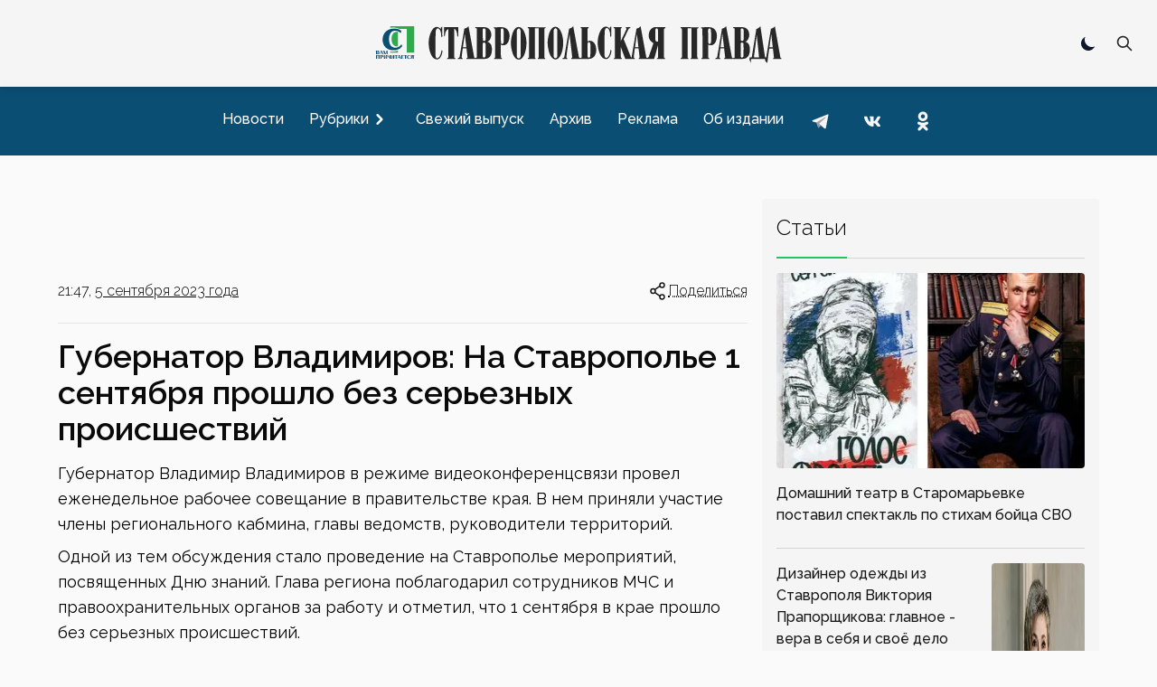

--- FILE ---
content_type: text/x-component
request_url: https://stapravda.ru/20230905?_rsc=h5pmg
body_size: 181
content:
0:["zTQPnSq9k_ZZErvT7RzSq",[["children","(with aside)",["(with aside)",{"children":["date",{"children":["__PAGE__?{\"path\":\"/20230905\",\"day\":\"20230905\"}",{}]}]},"$undefined","$undefined",true],null,null]]]
